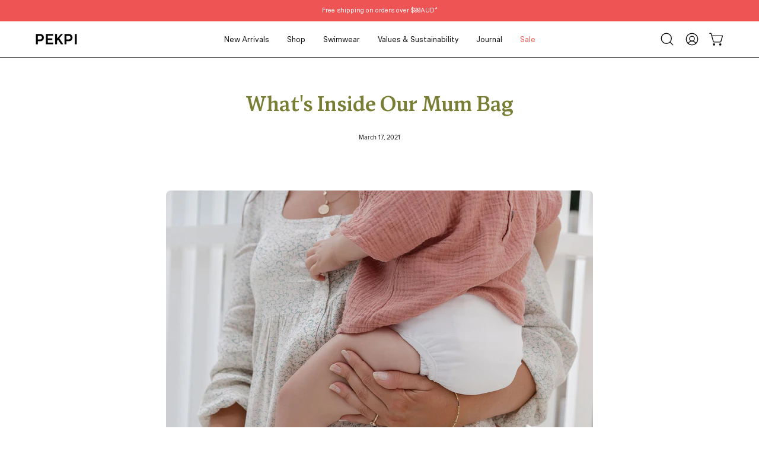

--- FILE ---
content_type: text/css
request_url: https://pekpi.com.au/cdn/shop/t/36/assets/studiofussy.css?v=138736604182534959071743483714
body_size: 105
content:
@font-face{font-family:Messina Regular;src:url(/cdn/shop/files/MessinaSans-Regular.woff?v=1720614205) format("woff"),url(FontName.woff2) format("woff2")}@font-face{font-family:Messina Light;src:url(/cdn/shop/files/MessinaSans-Light.woff?v=1720614205) format("woff"),url(FontName.woff2) format("woff2")}@font-face{font-family:Messina Bold;src:url(/cdn/shop/files/MessinaSans-Bold.woff?v=1720616302) format("woff"),url(FontName.woff2) format("woff2")}h1,h2,h1 a,.text-highlight__break{font-family:antonia-variable!important;font-variation-settings:"opsz" 19.42859,"wght" 600}h3,h4,h5,h6,a,button,.footer-title,.footer-title__button,.button,.announcement__block .text-highlight__break,.subheading-text,.product-grid-item__title,.font-body,.blog__post-title-link,.collection-promo__text,.filter__button,.product__badge__item,.input-group__field,.input-group__field--email,.navtext,.radio__legend__label,.breadcrumbs__current,.icons-row__title .collection__filters__title .textarea{font-family:Messina Regular!important}h4{font-size:20px!important}li,p,p a,body,.filter__button{font-family:proxima-nova!important}p,body,a{letter-spacing:0px!important}.announcement__block .text-highlight__break{font-weight:300!important}.product__badge__item{text-transform:uppercase!important}.blog__post-title-link{font-weight:400}.list-collections__item__title{font-weight:400!important;text-transform:uppercase!important}.product__accordion__title{font-size:15px!important}.siblings{--swatch-size:28px !important;--swatches-gap:8px !important}.product__accordion__inner{padding-top:20px!important;padding-bottom:20px!important}.icons-row__title{font-size:14px!important;text-transform:uppercase!important;color:#000!important;font-weight:500!important}.section__heading{text-align:left!important;color:#787e34!important;font-size:47px!important}.text-dark h1,h2,h3,h4,h5,h6,.product-grid-item__rating,p a{color:#787e34!important}p{margin-bottom:20px!important}.mosaic__item__heading{font-family:antonia-variable!important;font-variation-settings:"opsz" 19.42859,"wght" 600;color:#fff!important}.hero__title{color:#fff!important}.product__title{font-size:40px!important}.product-cutline{margin-bottom:0!important;color:#3a74ba!important}.cart__discount{background-color:#3a74ba!important}.form-vertical-wrapper{text-align:left!important}.product__feature{text-align:center!important;text-transform:uppercase!important}.product__feature__icon__container{display:block!important}.product__feature__heading h5{text-transform:uppercase!important;color:#fff!important}.radio__fieldset{flex-wrap:nowrap!important}.radio__label{font-size:13px!important;text-align:center!important}.background-size-cover{background:none!important}.jdgm-rev-widg__title{display:none!important}
/*# sourceMappingURL=/cdn/shop/t/36/assets/studiofussy.css.map?v=138736604182534959071743483714 */
